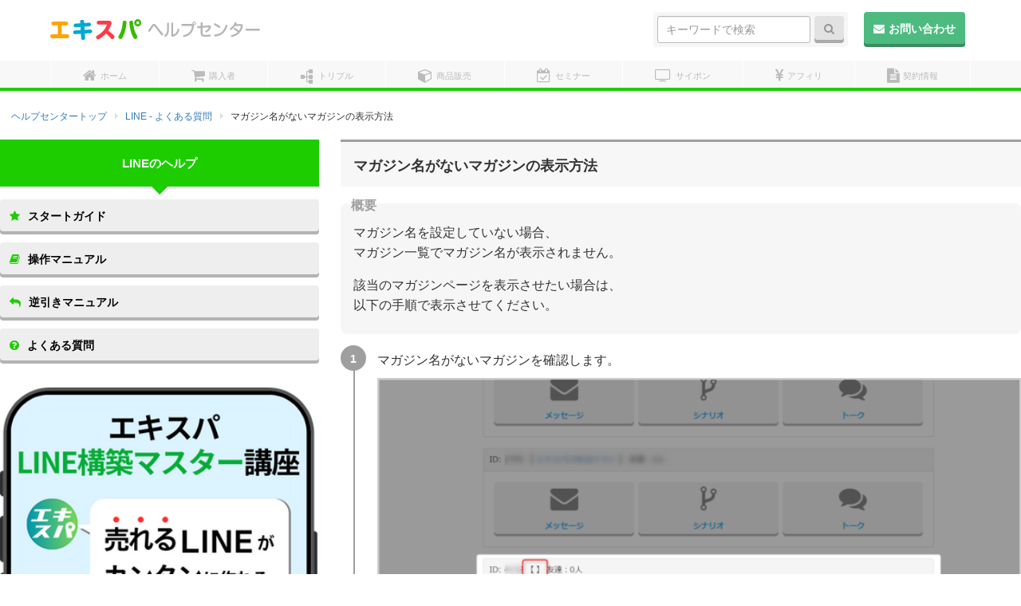

--- FILE ---
content_type: application/javascript
request_url: https://help.ex-pa.jp/wp-content/themes/twentyseventeen-child/general.js?ver=5.6.16
body_size: 3311
content:
function init() {
  // 初回の高さ計算とスタイル適用
  adjustContentWrapperHeight();
  adjustSideNavBarHeight();
  rectStyleSync();
}
init();


// ページが読み込まれた時に実行される処理
window.addEventListener('DOMContentLoaded', function() {
  // ローカルストレージから保存された値を取得
  var savedSideNavBarWidth = localStorage.getItem('sideNavBarWidth');

  // 保存された値があれば、widthを再設定
  if (savedSideNavBarWidth) {
    document.getElementById('sideNavBar').style.width = savedSideNavBarWidth;
    document.getElementById('sideNavBarInner').style.width = savedSideNavBarWidth;
  }
});

function saveSideNavBarWidth () {
  var currentWidth = document.getElementById('sideNavBar').style.width;
  localStorage.setItem('sideNavBarWidth', currentWidth);
}

// ページがアンロードされる時に実行される処理
window.addEventListener('beforeunload', function() {
  // 現在のwidthを取得してローカルストレージに保存
  saveSideNavBarWidth();
});



//コンテンツ部分の高さを動的に算出する
function adjustContentWrapperHeight() {
  var windowHeight = window.innerHeight || document.documentElement.clientHeight;
  var contentWrapper = document.getElementById('contentWrapper');
  
  var contentWrapperTop = contentWrapper.getBoundingClientRect().top;
  
  var contentWrapperHeight = windowHeight - contentWrapperTop;
  contentWrapper.style.height = 'calc(' + contentWrapperHeight + 'px)';
}

//サイドバーの高さを動的に算出する
function adjustSideNavBarHeight() {
  var windowHeight = window.innerHeight || document.documentElement.clientHeight;
  var sideNavBar = document.getElementById('sideNavBar');
  var sideNavListWrapper = document.getElementById('sideNavListWrapper');
  
  //var pankuzu = document.getElementById('pankuzu');
  //var footer = document.getElementById('footer');
  
  var sideNavBarTop = sideNavBar.getBoundingClientRect().top;
  //var toTopBuutonHeight = toTopBuuton.getBoundingClientRect().height;
  //var footerHeight = footer.getBoundingClientRect().height;
  
  var sideNavBarHeight = windowHeight - sideNavBarTop;
  sideNavBar.style.height = 'calc(' + sideNavBarHeight + 'px)';
  
  //47はサイドバーのヘッダーの高さ
  sideNavListWrapper.style.height = 'calc(' + sideNavBarHeight + 'px - 47px)';
  
}


//サイドバーの本体とインナーの幅と高さを同期する
function rectStyleSync() {
  var sideNavBar = document.getElementById('sideNavBar');
  var sideNavBarInner = document.getElementById('sideNavBarInner');
  //sideNavBarInner.style.height = sideNavBar.style.height; 
  sideNavBarInner.style.width = sideNavBar.style.width;
}



// ウィンドウのリサイズイベントが発生する度に高さを再計算してスタイルを適用
window.addEventListener('resize', function() {
  adjustContentWrapperHeight();
  adjustSideNavBarHeight();
  rectStyleSync();
});

//リサイズ対象にリサイズ効果を与えるハンドルを追加する
const handle = document.querySelector('.custom-resize-handle');
const resizable = document.querySelector('.resizable');

handle.addEventListener('mousedown', startResize);

function startResize() {
  document.addEventListener('mousemove', resize);
  document.addEventListener('mouseup', stopResize);
}

function resize(e) {
  resizable.style.width = e.pageX + 'px';
  //resizable.style.height = e.pageY + 'px';
  saveSideNavBarWidth();
  rectStyleSync();
}

function stopResize() {
  document.removeEventListener('mousemove', resize);
  document.removeEventListener('mouseup', stopResize);
}


//アコーディオン制御
window.addEventListener('DOMContentLoaded', function() {
  var accordionItems = document.querySelectorAll('.post-index ul > li');
  var sideNavListWrapper = document.getElementById('sideNavListWrapper');
  
  
  // ローカルストレージからアコーディオンの状態を取得
  var accordionState = JSON.parse(localStorage.getItem('accordionState')) || {};
  
  window.console.log('aaa',accordionState)//comment

  if (Object.keys(accordionState).length) {
    // ローカルストレージの情報で初期化
    initializeAccordionState(accordionItems, accordionState);
  } else {
    // ローカルストレージに状態がない場合はすべてのアコーディオンを開いた状態にする
    initializeAccordionState(accordionItems, accordionState, true);
  }  
  
  // ページ読み込み時に.isSelectedがあるli要素を探し、スクロールする
  var selectedListItem = document.querySelector('.isSelected');
  if (selectedListItem) {
    scrollToElement(sideNavListWrapper, selectedListItem);
  }

  accordionItems.forEach(function(item) {
    var childList = item.querySelector('ul');
    var hasChild = childList !== null;
    

    if (hasChild) {
      item.addEventListener('click', function(event) {
        event.stopPropagation();
        
        item.classList.add('hasChild'); // hasChild クラスを追加

        var isOpen = item.classList.contains('isOpen');

        // クリックしたliを開閉
        toggleAccordion(item, !isOpen);

        // アコーディオンの状態を保存
        accordionState[item.getAttribute('id')] = !isOpen;
        saveAccordionState(accordionState);
        window.console.log('bbb',accordionState)//comment
      });

      //他の要素への伝搬を防止
      childList.addEventListener('click', function(event) {
        event.stopPropagation();
      });
      
      // URL末尾のスラッグと一致するパーマリンクURLを持つ子要素のliにisSelectedクラスを追加
      var targetUrl = window.location.origin + window.location.pathname; // 現在のページのパーマリンクURLを取得
      var linkItems = childList.querySelectorAll('li > a');
      linkItems.forEach(function(linkItem) {
        if (linkItem.href === targetUrl) {
          
          var currentElement = linkItem.parentNode;
          while (currentElement !== null && currentElement.tagName === 'LI') {
            currentElement.classList.add('isOpen');
            currentElement = currentElement.parentNode.closest('li');
          }
          var ulElement = linkItem.closest('ul');
          while (ulElement !== null && ulElement.tagName === 'UL') {
            ulElement.style.display = 'block';
            ulElement = ulElement.parentNode.closest('ul');
          }
          linkItem.parentNode.classList.add('isSelected');
          scrollToElement(sideNavListWrapper, linkItem.parentNode);
        }
      });
      
      
    }
  });

  function initializeAccordionState(items, state, isFullOpen) {
    items.forEach(function(item) {
      var childList = item.querySelector('ul');
      var hasChild = childList !== null;
      //全開フラグがある場合はいかな状態であれtrueをそれ以外ならitem毎に判定を行う
      //var isOpen = isFullOpen ? true : item.classList.contains('isOpen');

      if (hasChild) {
        item.classList.add('hasChild'); // hasChild クラスを追加
        //var itemId = item.getAttribute('id');
        
        item.classList.add('isOpen');
        childList.style.display = 'block';
        

        // isOpen パラメーターに基づいてアコーディオンの状態を設定
        //if (isOpen) {
//          item.classList.add('isOpen');
//          childList.style.display = 'block';
//          //state[itemId] = true;
//        } else {
//          item.classList.remove('isOpen');
//          childList.style.display = 'none';
//          //state[itemId] = false;
//        }
      }
    });
  }

  function toggleAccordion(item, isOpen) {
    var childList = item.querySelector('ul');
    if(!childList) return;

    if (isOpen) {
      childList.style.display = 'block';
      item.classList.add('isOpen');
    } else {
      childList.style.display = 'none';
      item.classList.remove('isOpen');
    }

    var childItems = childList.querySelectorAll('li');
    childItems.forEach(function(childItem) {
      toggleAccordion(childItem, isOpen);
    });
  }

  function saveAccordionState(state) {
    localStorage.setItem('accordionState', JSON.stringify(state));
  }
  
  function scrollToElement(container, element) {
  var containerRect = container.getBoundingClientRect();
  var grandparentElementRect = element.parentNode.parentNode.getBoundingClientRect();
  var offsetTop = grandparentElementRect.top - containerRect.top;

  container.scrollTo({
    top: container.scrollTop + offsetTop,
    behavior: 'smooth'
  });
}
});





// クリックイベントでid="contentWrapper"を持つ要素をスクロールさせる
window.addEventListener('click', event => {
  const targetAnchor = event.target.closest('a');
  if (!targetAnchor) return;

  const partsHref = targetAnchor.href;

  const hLoc = window.location.href.split('#');
  const now = hLoc[0];

  const hTarget = partsHref.split('#');
  const target = hTarget[0];

  if (hTarget.length === 2 && now === target) {
    const id = hTarget[1];
    const element = document.getElementById(id);
    const contentWrapper = document.getElementById('contentWrapper');

    if (element && contentWrapper && element.closest('#contentWrapper')) {
      const parentAnchor = element.closest('a');
      if (parentAnchor) {
        parentAnchor.click();
      } else {
        contentWrapper.scrollTo({
          top: element.offsetTop,
          behavior: 'smooth'
        });
      }

      event.preventDefault();
    }
  }
});

// ページが読み込まれた時に実行される処理
window.addEventListener('DOMContentLoaded', function() {
  //スムーズスクロール
  jQuery(function(){
    var offset = 193; // デフォルトのオフセットを設定
    if (jQuery("#wpadminbar").length > 0) {
      // wpadminbarが存在する場合の処理
      offset = 225; // 管理者の場合のオフセットを設定
    }
    jQuery('a[href^="#"]').click(function() {
      var speed = 400; //スクロール速度ミリ秒
      var href = jQuery(this).attr("href"); // アンカーの値取得
      // 移動先を取得
      var target = jQuery(href == "#" || href == "" ? 'html' : href);
      var position = target.offset().top - offset; // オフセットを適用した移動先を数値で取得
      // スムーススクロール
      jQuery('body,html').animate({scrollTop: position}, speed, 'swing');
      return false;
    });
  });
  
  $('#tab-allform a').click(function (e) {
    e.preventDefault();
    $(this).tab('show');
  });
});


